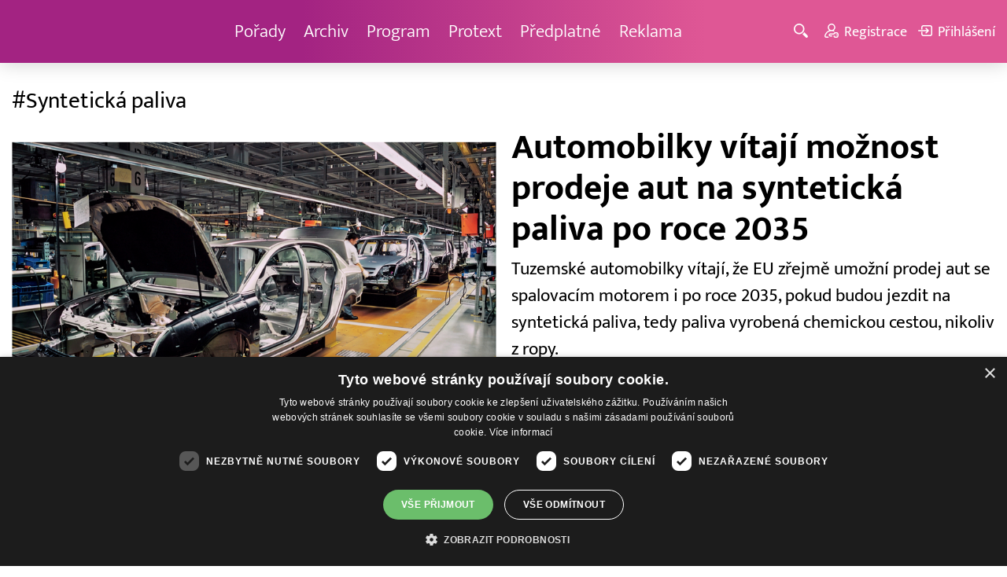

--- FILE ---
content_type: text/html; charset=UTF-8
request_url: https://www.barrandov.tv/rubriky/-1/?tag=10132
body_size: 4214
content:
<!DOCTYPE html>
<html lang="cs">
<head>
<meta charset="UTF-8">
<meta name="viewport" content="width=device-width, initial-scale=1, shrink-to-fit=no">
<title>Další články | Barrandov.tv</title>
<link rel="shortcut icon" href="/favicon.ico" type="image/x-icon" />
<meta name="keywords" content="" />
<meta name="description" content="Barrandov.tv" />
<meta name="author" content="TV Barrandov, www.barrandov.tv, e-mail: webmaster@barrandov.tv" />
<meta name="googlebot" content="index,follow,snippet,archive" />
<meta name="robots" content="index,follow" />
<meta property="og:site_name" content="Barrandov.tv"/>
<meta property="og:title" content="Další články | Barrandov.tv"/>
<meta property="fb:app_id" content="378837762316797"/>
<link type="text/css" rel="stylesheet" href="/css/main.package.min.css?v10.9.4">
<link href="https://unpkg.com/nanogallery2@2.4.1/dist/css/nanogallery2.min.css" rel="stylesheet" type="text/css">
<link type="text/css" rel="stylesheet" href="/css/add.css?v1768908237">
<link rel="stylesheet" type="text/css" href="https://www.tyden.cz/css/common.css" media="screen,print">
<link href="/css/css.php?server=1&amp;hiearchie=1,0,0,0" type="text/css" rel="stylesheet" media="screen,projection" />
<script type="text/javascript" charset="UTF-8" src="//cdn.cookie-script.com/s/0a08aec0da7c01fc40495a7ebb1e9c87.js"></script>
<script src="/js/jquery/main.package.min.js?version=11"></script>
<script type="text/javascript" src="https://unpkg.com/nanogallery2@2.4.1/dist/jquery.nanogallery2.min.js"></script>
<script src="/js/jquery/add-reklama.js?version=1769276700"></script>
<link href="https://vjs.zencdn.net/5.19/video-js.css" rel="stylesheet">
<script src="https://vjs.zencdn.net/ie8/1.1/videojs-ie8.min.js"></script>
<script src="https://vjs.zencdn.net/5.19/video.js"></script>
<script src="/js/jquery/plupload/plupload.full.min.js" type="text/javascript"></script>
<script src="/js/jquery/add.js?version=10"></script>

<!-- Google tag (gtag.js) -->
<script async src="https://www.googletagmanager.com/gtag/js?id=G-K6ZG0E977S"></script>
<script>
  window.dataLayer = window.dataLayer || [];
  function gtag(){dataLayer.push(arguments);}
  gtag('js', new Date());

  gtag('config', 'G-K6ZG0E977S');
</script>
</head>
<body class="">
<div id="fb-root"></div>
<div id="fb-root"></div>
<script>(function(d, s, id) {
var js, fjs = d.getElementsByTagName(s)[0];
if (d.getElementById(id)) return;
js = d.createElement(s); js.id = id;
js.src = "//connect.facebook.net/cs_CZ/all.js#xfbml=1";
fjs.parentNode.insertBefore(js, fjs);
}(document, 'script', 'facebook-jssdk'));</script>
<!-- CACHE STORE : nastaveni-2 -->
<header class="header">
<div class="container">
<p class="header__brand brand">
<a href="/" title="TV Barrandov – úvodní stránka" class="brand__main">
<img src="/img/logo-tv-barrandov-white.svg" width="140" alt="TV Barrandov" class="brand__logo">
</a>
</p>
<nav class="header__nav nav">
<ul class="nav__user-nav user-nav">
<li class="user-nav__register"><a href="/registrace.php"><svg class="icon icon--register icon--left" width="16" height="16" aria-hidden="true"><use xlink:href="/img/icons.svg#register"/></svg><span class="link-decoration">Registrace</span></a></li>
<li class="user-nav__login"><a href="/prihlaseni.php"><svg class="icon icon--login icon--left" width="16" height="16" aria-hidden="true"><use xlink:href="/img/icons.svg#login"/></svg><span class="link-decoration">Přihlášení</span></a></li>
</ul>
<ul class="nav__menu">
<li><a href="/porady/">Pořady <em class="category"></em></a>
</li>
<li><a href="/video/">Archiv <em class="category"></em></a>
</li>
<li><a href="/program/#onair">Program <em class="category"></em></a>
</li>
<li><a href="/rubriky/zpravy/protext/">Protext <em class="category"></em></a>
<ul class="nav__submenu">
<li class=""><a href="/rubriky/zpravy/protext/">Protext</a></li>
</ul>
</li>
<li><a href="/premiovy-archiv-barrandov-tv_4_stranka.html">Předplatné <em class="category"></em></a>
</li>
<li><a href="/reklama_21_stranka.html">Reklama <em class="category"></em></a>
</li>
</ul>


</nav>
<ul class="header__user-nav user-nav">
<li class="user-nav__nav-toggle"><button class="nav-toggle"><svg class="icon icon--menu" width="16" height="16" aria-hidden="true"><use xlink:href="/img/icons.svg#menu"/></svg><span class="visually-hidden">Navigace</span></button></li>
<li class="user-nav__search-toggle"><button class="search-toggle" title="Hledání"><svg class="icon icon--magnifier icon--left" width="16" height="16" aria-hidden="true"><use xlink:href="/img/icons.svg#magnifier"/></svg><span class="link-decoration"></span></button></li>
<li class="user-nav__register"><a href="/registrace.php" title="Registrace"><svg class="icon icon--register icon--left" width="16" height="16" aria-hidden="true"><use xlink:href="/img/icons.svg#register"/></svg><span class="link-decoration">Registrace</span></a></li>
<li class="user-nav__login"><a href="/prihlaseni.php" title="Přihlášení"><svg class="icon icon--login icon--left" width="16" height="16" aria-hidden="true"><use xlink:href="/img/icons.svg#login"/></svg><span class="link-decoration">Přihlášení</span></a></li>
</ul>
<form action="/search-index.php" method="get" class="header__search search">
<input type="text" name="q" class="search__input" placeholder="Vyhledat">
<div class="search__controls">
<button class="btn" name="hledat_porady">Hledat TV pořady</button>
<button class="btn" name="hledat_zpravodajstvi">Hledat ve zpravodajství</button>
</div>
</form>
</div>
</header>
<hr>
<main class="main">
<section class="section section--blue-light">
<div class="container">
<div class="section-title ">
<h1 class="section-title__text">#Syntetická paliva</h1>
</div>
<div class="article-preview article-preview--primary mb-l">
<a href="/rubriky/zpravy/byznys/automobilky-vitaji-moznost-prodeje-aut-na-synteticka-paliva-po-roce-2035_22580.html" class="article-preview__container">
<div class="article-preview__image-container">
<img src="/obrazek/202206/62bc37d3a75b6/crop-1272819-depositphotos-64494181-s_800x450.jpg" alt="Ilustrační foto." title="Ilustrační foto."class="article-preview__image img-responsive block" />
</div>
<div class="article-preview__body">
<h3 class="article-preview__title">Automobilky vítají možnost prodeje aut na syntetická paliva po roce 2035</h3>
<p class="article-preview__lead">Tuzemské automobilky vítají, že EU zřejmě umožní prodej aut se spalovacím motorem i po roce 2035, pokud budou jezdit na syntetická paliva, tedy paliva vyrobená chemickou cestou, nikoliv z ropy.</p>
</div>
</a>
<div class="article-preview__footer">
<p class="article-preview__author">ČTK  - 29.06.2022</p>
</div>
</div>
<div class="banner banner-1" data-banner-id="1" style="margin:30px 0"></div>
<div class="banner banner-101" data-banner-id="101" style="margin:30px 0"></div>
<div class="pagination mt-l ">
<p class="pagination__pages">
</p>
<form action="" method="get" class="pagination__form">
<input type="text" class="pagination__form-input" placeholder="Přejít na stránku" name="page">
<button type="submit" class="pagination__form-submit btn">Přejít</button>
</form>
</div>
<div class="banner banner-103" data-banner-id="103" style="margin:30px 0 0 0"></div>
</div>
</section>

</main>
<hr>
<footer class="footer">
<div class="footer__header">
<div class="container">
<p>Máte dotaz? Pište na e-mail <a href="mailto:dotazy@barrandov.tv"><strong>dotazy@barrandov.tv</strong></a>.</p>
</div>
</div>
<div class="footer__main">
<div class="container">
<div class="grid">
<div class="col col--6 col--3-m footer-section">
<h3 id="mcetoc_1i1djeg5t0">TV BARRANDOV</h3>
<ul>
<li><span style="color: #000000;"><a href="/program/" style="color: #000000;">Televizní program</a></span><br /><span style="color: #000000;"><a href="/video/" style="color: #000000;">Videoarchiv</a></span></li>
<li><span style="color: #000000;"><a href="https://akcionari.barrandov.tv/" style="color: #000000;">Akcionáři</a></span></li>
<li><span style="color: #000000;"><a href="https://www.empresamedia.cz/kariera/" style="color: #000000;" target="_blank" rel="noopener noreferrer">Kariéra</a></span></li>
<li><span style="color: #000000;"><a href="https://mediamaster.medea.cz/soubory/loga-stanic-tv-barrandov.zip" style="color: #000000;">Loga ke stažení</a></span></li>
</ul>
</div>
<div class="col col--6 col--3-m footer-section">
<h3 id="mcetoc_1ibfhcs8p0"><span style="color: #ffffff;">Doporučujeme</span></h3>
<ul>
<li></li>
<li><span style="color: #000000;"><a href="https://www.barrandov.tv/vip-svet-magazin" style="color: #000000;">VIP svět magazín</a></span></li>
<li><span style="color: #000000;"><a href="https://www.barrandov.tv/tomas-arsov-v-akci" style="color: #000000;">Tomáš Arsov v akci</a><br /></span></li>
<li><span style="color: #000000;"><a href="https://www.barrandov.tv/sejdeme-se-na-cibulce" style="color: #000000;">Sejdeme se na Cibulce</a><br /><a href="https://www.barrandov.tv/tomas-arsov-v-akci" style="color: #000000;">Vít Olmer: Den s osobností</a><br /></span></li>
<li><span style="color: #000000;"><a href="https://www.barrandov.tv/sexona" style="color: #000000;">SeXoňa</a></span></li>
<li><span></span></li>
<li><br /><br /></li>
<li><span style="color: #000000;"></span></li>
<li><span style="color: #000000;"></span></li>
</ul>
</div>
<div class="col col--6 col--3-m footer-section">
<h3 id="mcetoc_1iacujjka1"><a href="https://www.barrandov.tv/kontakty_19_stranka.html">Kontakt</a></h3>
<p><span style="color: #000000;">Barrandov Televizní Studio, a.s.<br /></span><span style="color: #000000;">Kříženeckého nám. 322<br />152 00  Praha 5</span></p>
<p><span style="color: #000000;">IČ 416 93 311</span></p>
<p><span style="color: #000000;"><a href="mailto:dotazy@barrandov.tv">dotazy@barrandov.tv</a></span></p>
</div>
<div class="col col--6 col--3-m footer-section">
<h3>Sociální sítě</h3>
<ul class="share-list">
<li><a target="_blank" href="https://cs-cz.facebook.com/tvbarrandov/" class="share-list__icon share-list__icon--fb" rel="noopener noreferrer"> <svg class="icon icon--fb" width="16" height="16" aria-hidden="true"> <use xlink:href="/img/icons.svg#fb"> </use> </svg></a></li>
<li><a target="_blank" href="https://www.instagram.com/barrandovtv/" class="share-list__icon share-list__icon--twitter" rel="noopener noreferrer"> <svg class="icon icon--twitter" width="16" height="16" aria-hidden="true"> <use xlink:href="/img/icons.svg#instagram"> </use> </svg></a></li>
<li><a target="_blank" style="background-color: #ff0000;" href="https://www.youtube.com/@TelevizeBarrandovOfficial" class="share-list__icon share-list__icon--youtube" rel="noopener noreferrer"> <svg class="icon icon--twitter" width="16" height="16" viewbox="0 0 24 24" xmlns="http://www.w3.org/2000/svg"><path d="m21.6 7.2c-.1-.4-.3-.8-.6-1.1s-.7-.5-1.1-.6c-1.6-.5-7.9-.5-7.9-.5s-6.3 0-7.8.4c-.4.1-.8.4-1.1.7s-.6.7-.7 1.1c-.4 1.5-.4 4.8-.4 4.8s0 3.3.4 4.8c.2.9.9 1.5 1.8 1.8 1.5.4 7.8.4 7.8.4s6.3 0 7.8-.4c.4-.1.8-.3 1.1-.6s.5-.7.6-1.1c.5-1.6.5-4.9.5-4.9s0-3.2-.4-4.8zm-11.6 7.8v-6l5.2 3z"></path></svg> </a></li>
<li><a target="_blank" style="background-color: #000;" href="https://www.tiktok.com/@tvbarrandovofficial?_t=ZN-8wXOtld1b9C&amp;_r=1" class="share-list__icon share-list__icon--tiktok" rel="noopener noreferrer"> <svg class="icon icon--twitter" width="16" height="16" viewbox="0 0 48 48" xmlns="http://www.w3.org/2000/svg"> <path d="M33.3 12.1a8.6 8.6 0 0 1-3.8-7V4h-6.7v24.2a4.8 4.8 0 1 1-4.8-4.8c.5 0 1 .1 1.5.2V16a11.5 11.5 0 0 0-1.5-.1 11.5 11.5 0 1 0 11.5 11.5V20a15.1 15.1 0 0 0 8.6 2.6v-6.7a8.6 8.6 0 0 1-4.8-1.4z"></path> </svg> </a></li>
</ul>
</div>
<!-- CACHE FETCH : box-footer -->
</div>
</div>
</div>
<div class="footer__copy">
<div class="container">
<p id="copy"><span style="color: #ffffff;">© 2008–2025 EMPRESA MEDIA, a.s. Všechna práva vyhrazena. Kompletní pravidla využívání obsahu webu <span style="text-decoration: underline;"><a href="/staticky-obsah/pravidla_pouzivani_obsahu_empresa.pdf" target="_blank" rel="noopener noreferrer" style="color: #ffffff; text-decoration: underline;">najdete ZDE</a></span>. <span style="text-decoration: underline;"><a href="https://www.barrandov.tv/staticky-obsah/Zasady-ochrany-osobnich-a-dalsich-zpracovavanych-udaju-EMPRESA-MEDIA-20220613.pdf" target="_blank" rel="noopener noreferrer" title="Zásady ochrany osobních a dalších zpracovávaných údajů" style="color: #ffffff; text-decoration: underline;">Zásady ochrany osobních a dalších zpracovávaných údajů</a></span>. <span id="csconsentlink"><span style="text-decoration: underline;"><a id="csconsentlink" style="color: #ffffff; text-decoration: underline;"></a>Nastavení Cookies</span>.</span></span><br /><span style="color: #ffffff;">Informace o měření sledovanosti videa ve video archivu <span style="text-decoration: underline;"><a href="http://cdn-gl.imrworldwide.com/priv/browser/cz/cs/optout.html" target="_blank" rel="noopener noreferrer" style="color: #ffffff; text-decoration: underline;">Nielsen Digital Measurement</a></span>. Využíváme grafické podklady z <span style="text-decoration: underline;"><a href="https://cz.depositphotos.com/" target="_blank" rel="noopener noreferrer" style="color: #ffffff; text-decoration: underline;">depositphotos.com</a></span>.</span></p>
<!-- CACHE FETCH : nastaveni-9 -->
</div>
</div>
</footer>
<!-- Vygenerovano za 0.344 vterin
 -->
</body>
</html>
